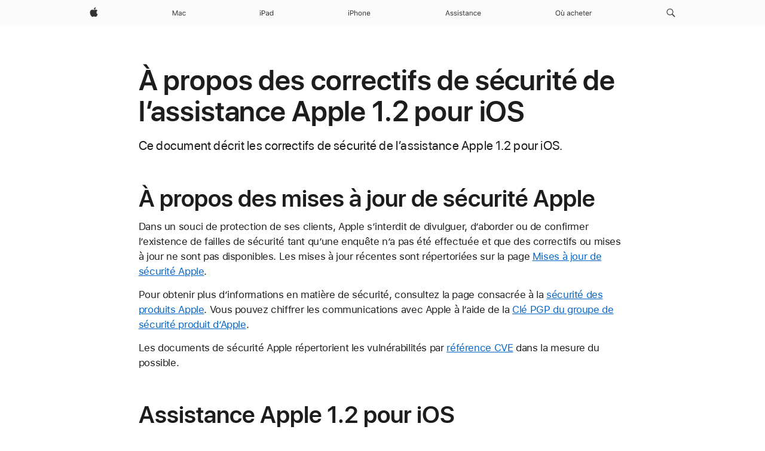

--- FILE ---
content_type: text/css
request_url: https://www.apple.com/ac/globalfooter/3/fr_MG/styles/ac-globalfooter.built.css
body_size: 4875
content:
@font-face{font-family:'Apple Legacy Chevron';font-style:normal;font-weight:100;src:local(""),url("../assets/ac-footer/legacy/appleicons_ultralight.woff") format("woff"),url("../assets/ac-footer/legacy/appleicons_ultralight.ttf") format("truetype")}@font-face{font-family:"Apple Icons 100";src:url("../assets/ac-footer/legacy/appleicons_ultralight.eot")}@font-face{font-family:'Apple Legacy Chevron';font-style:normal;font-weight:200;src:local(""),url("../assets/ac-footer/legacy/appleicons_thin.woff") format("woff"),url("../assets/ac-footer/legacy/appleicons_thin.ttf") format("truetype")}@font-face{font-family:"Apple Icons 200";src:url("../assets/ac-footer/legacy/appleicons_thin.eot")}@font-face{font-family:'Apple Legacy Chevron';font-style:normal;font-weight:300;src:local(""),url("../assets/ac-footer/legacy/appleicons_thin.woff") format("woff"),url("../assets/ac-footer/legacy/appleicons_thin.ttf") format("truetype")}@font-face{font-family:"Apple Icons 300";src:url("../assets/ac-footer/legacy/appleicons_thin.eot")}@font-face{font-family:'Apple Legacy Chevron';font-style:normal;font-weight:400;src:local(""),url("../assets/ac-footer/legacy/appleicons_text.woff") format("woff"),url("../assets/ac-footer/legacy/appleicons_text.ttf") format("truetype")}@font-face{font-family:"Apple Icons 400";src:url("../assets/ac-footer/legacy/appleicons_text.eot")}@font-face{font-family:'Apple Legacy Chevron';font-style:normal;font-weight:500;src:local(""),url("../assets/ac-footer/legacy/appleicons_text.woff") format("woff"),url("../assets/ac-footer/legacy/appleicons_text.ttf") format("truetype")}@font-face{font-family:"Apple Icons 500";src:url("../assets/ac-footer/legacy/appleicons_text.eot")}@font-face{font-family:'Apple Legacy Chevron';font-style:normal;font-weight:600;src:local(""),url("../assets/ac-footer/legacy/appleicons_text.woff") format("woff"),url("../assets/ac-footer/legacy/appleicons_text.ttf") format("truetype")}@font-face{font-family:"Apple Icons 600";src:url("../assets/ac-footer/legacy/appleicons_text.eot")}@font-face{font-family:'Apple Legacy Chevron';font-style:normal;font-weight:700;src:local(""),url("../assets/ac-footer/legacy/appleicons_text.woff") format("woff"),url("../assets/ac-footer/legacy/appleicons_text.ttf") format("truetype")}@font-face{font-family:"Apple Icons 700";src:url("../assets/ac-footer/legacy/appleicons_text.eot")}@font-face{font-family:'Apple Legacy Chevron';font-style:normal;font-weight:800;src:local(""),url("../assets/ac-footer/legacy/appleicons_text.woff") format("woff"),url("../assets/ac-footer/legacy/appleicons_text.ttf") format("truetype")}@font-face{font-family:"Apple Icons 800";src:url("../assets/ac-footer/legacy/appleicons_text.eot")}@font-face{font-family:'Apple Legacy Chevron';font-style:normal;font-weight:900;src:local(""),url("../assets/ac-footer/legacy/appleicons_text.woff") format("woff"),url("../assets/ac-footer/legacy/appleicons_text.ttf") format("truetype")}@font-face{font-family:"Apple Icons 900";src:url("../assets/ac-footer/legacy/appleicons_text.eot")}#ac-globalfooter{font-weight:normal;-webkit-text-size-adjust:100%;-ms-text-size-adjust:100%;text-size-adjust:100%}#ac-globalfooter,#ac-globalfooter:before,#ac-globalfooter:after,#ac-globalfooter *,#ac-globalfooter *:before,#ac-globalfooter *:after{box-sizing:content-box;margin:0;padding:0;pointer-events:auto;letter-spacing:normal}#ac-globalfooter *,#ac-globalfooter *:before,#ac-globalfooter *:after{font-size:1em;font-family:inherit;font-weight:inherit;line-height:inherit;text-align:inherit}#ac-globalfooter article,#ac-globalfooter aside,#ac-globalfooter details,#ac-globalfooter figcaption,#ac-globalfooter figure,#ac-globalfooter footer,#ac-globalfooter header,#ac-globalfooter nav,#ac-globalfooter section{display:block}#ac-globalfooter img{border:0;vertical-align:middle}#ac-globalfooter ul{list-style:none}#ac-globalfooter,#ac-globalfooter input,#ac-globalfooter textarea,#ac-globalfooter select,#ac-globalfooter button{font-synthesis:none;-moz-font-feature-settings:'kern';-webkit-font-smoothing:antialiased;-moz-osx-font-smoothing:grayscale;direction:ltr;text-align:left}#ac-globalfooter,#ac-globalfooter select,#ac-globalfooter button{font-family:"SF Pro Text","Myriad Set Pro","SF Pro Icons","Apple Legacy Chevron","Helvetica Neue","Helvetica","Arial",sans-serif}#ac-globalfooter input,#ac-globalfooter textarea{font-family:"SF Pro Text","Myriad Set Pro","SF Pro Icons","Apple Legacy Chevron","Helvetica Neue","Helvetica","Arial",sans-serif}#ac-globalfooter .ac-gf-icon:before,#ac-globalfooter .ac-gf-icon:after,#ac-globalfooter .ac-gf-more:before,#ac-globalfooter .ac-gf-more:after{font-family:"SF Pro Icons","Apple Legacy Chevron";color:inherit;display:inline-block;font-style:normal;font-weight:inherit;font-size:inherit;line-height:1;text-decoration:underline;position:relative;z-index:1;alt:''}#ac-globalfooter .ac-gf-icon:before,#ac-globalfooter .ac-gf-icon:after,#ac-globalfooter .ac-gf-more:before,#ac-globalfooter .ac-gf-more:after{text-decoration:none}#ac-globalfooter .ac-gf-icon:before,#ac-globalfooter .ac-gf-more:before{display:none}#ac-globalfooter .ac-gf-icon-after:after,#ac-globalfooter .ac-gf-more:after{padding-left:.3em;top:0}#ac-globalfooter .ac-gf-icon-before:before{padding-right:.3em;display:inline-block;top:0}#ac-globalfooter .ac-gf-icon-before:after{display:none}#ac-globalfooter .ac-gf-icon-apple:before,#ac-globalfooter .ac-gf-icon-apple:after{content:""}#ac-globalfooter .ac-gf-icon-chevrondown:before,#ac-globalfooter .ac-gf-icon-chevrondown:after{content:""}#ac-globalfooter .ac-gf-icon-chevrondowncircle:before,#ac-globalfooter .ac-gf-icon-chevrondowncircle:after{content:""}#ac-globalfooter .ac-gf-icon-chevronleft:before,#ac-globalfooter .ac-gf-icon-chevronleft:after{content:""}#ac-globalfooter .ac-gf-icon-chevronleftcircle:before,#ac-globalfooter .ac-gf-icon-chevronleftcircle:after{content:""}#ac-globalfooter .ac-gf-icon-chevronright:before,#ac-globalfooter .ac-gf-icon-chevronright:after{content:""}#ac-globalfooter .ac-gf-icon-chevronrightcircle:before,#ac-globalfooter .ac-gf-icon-chevronrightcircle:after{content:""}#ac-globalfooter .ac-gf-icon-chevronup:before,#ac-globalfooter .ac-gf-icon-chevronup:after{content:""}#ac-globalfooter .ac-gf-icon-chevronupcircle:before,#ac-globalfooter .ac-gf-icon-chevronupcircle:after{content:""}#ac-globalfooter .ac-gf-icon-downloadcircle:before,#ac-globalfooter .ac-gf-icon-downloadcircle:after{content:""}#ac-globalfooter .ac-gf-icon-external:before,#ac-globalfooter .ac-gf-icon-external:after{content:""}#ac-globalfooter .ac-gf-icon-pausecircle:before,#ac-globalfooter .ac-gf-icon-pausecircle:after{content:""}#ac-globalfooter .ac-gf-icon-playcircle:before,#ac-globalfooter .ac-gf-icon-playcircle:after{content:""}#ac-globalfooter .ac-gf-icon-replay:before,#ac-globalfooter .ac-gf-icon-replay:after{content:""}#ac-globalfooter .ac-gf-icon-stopcircle:before,#ac-globalfooter .ac-gf-icon-stopcircle:after{content:""}#ac-globalfooter .ac-gf-icon-circle:before,#ac-globalfooter .ac-gf-icon-circle:after{content:""}#ac-globalfooter .ac-gf-icon-check:before,#ac-globalfooter .ac-gf-icon-check:after{content:""}#ac-globalfooter .ac-gf-icon-checkcircle:before,#ac-globalfooter .ac-gf-icon-checkcircle:after{content:""}#ac-globalfooter .ac-gf-icon-checksolid:before,#ac-globalfooter .ac-gf-icon-checksolid:after{content:""}#ac-globalfooter .ac-gf-icon-reset:before,#ac-globalfooter .ac-gf-icon-reset:after{content:""}#ac-globalfooter .ac-gf-icon-resetcircle:before,#ac-globalfooter .ac-gf-icon-resetcircle:after{content:""}#ac-globalfooter .ac-gf-icon-resetsolid:before,#ac-globalfooter .ac-gf-icon-resetsolid:after{content:""}#ac-globalfooter .ac-gf-icon-exclamation:before,#ac-globalfooter .ac-gf-icon-exclamation:after{content:""}#ac-globalfooter .ac-gf-icon-exclamationcircle:before,#ac-globalfooter .ac-gf-icon-exclamationcircle:after{content:""}#ac-globalfooter .ac-gf-icon-exclamationsolid:before,#ac-globalfooter .ac-gf-icon-exclamationsolid:after{content:""}#ac-globalfooter .ac-gf-icon-infocircle:before,#ac-globalfooter .ac-gf-icon-infocircle:after{content:""}#ac-globalfooter .ac-gf-icon-question:before,#ac-globalfooter .ac-gf-icon-question:after{content:""}#ac-globalfooter .ac-gf-icon-questioncircle:before,#ac-globalfooter .ac-gf-icon-questioncircle:after{content:""}#ac-globalfooter .ac-gf-icon-questionsolid:before,#ac-globalfooter .ac-gf-icon-questionsolid:after{content:""}#ac-globalfooter .ac-gf-icon-plus:before,#ac-globalfooter .ac-gf-icon-plus:after{content:""}#ac-globalfooter .ac-gf-icon-pluscircle:before,#ac-globalfooter .ac-gf-icon-pluscircle:after{content:""}#ac-globalfooter .ac-gf-icon-plussolid:before,#ac-globalfooter .ac-gf-icon-plussolid:after{content:""}#ac-globalfooter .ac-gf-icon-minus:before,#ac-globalfooter .ac-gf-icon-minus:after{content:""}#ac-globalfooter .ac-gf-icon-minuscircle:before,#ac-globalfooter .ac-gf-icon-minuscircle:after{content:""}#ac-globalfooter .ac-gf-icon-minussolid:before,#ac-globalfooter .ac-gf-icon-minussolid:after{content:""}#ac-globalfooter .ac-gf-icon-1circle:before,#ac-globalfooter .ac-gf-icon-1circle:after{content:""}#ac-globalfooter .ac-gf-icon-2circle:before,#ac-globalfooter .ac-gf-icon-2circle:after{content:""}#ac-globalfooter .ac-gf-icon-3circle:before,#ac-globalfooter .ac-gf-icon-3circle:after{content:""}#ac-globalfooter .ac-gf-icon-4circle:before,#ac-globalfooter .ac-gf-icon-4circle:after{content:""}#ac-globalfooter .ac-gf-icon-5circle:before,#ac-globalfooter .ac-gf-icon-5circle:after{content:""}#ac-globalfooter .ac-gf-icon-6circle:before,#ac-globalfooter .ac-gf-icon-6circle:after{content:""}#ac-globalfooter .ac-gf-icon-7circle:before,#ac-globalfooter .ac-gf-icon-7circle:after{content:""}#ac-globalfooter .ac-gf-icon-8circle:before,#ac-globalfooter .ac-gf-icon-8circle:after{content:""}#ac-globalfooter .ac-gf-icon-9circle:before,#ac-globalfooter .ac-gf-icon-9circle:after{content:""}#ac-globalfooter .ac-gf-icon-10circle:before,#ac-globalfooter .ac-gf-icon-10circle:after{content:""}#ac-globalfooter .ac-gf-icon-11circle:before,#ac-globalfooter .ac-gf-icon-11circle:after{content:""}#ac-globalfooter .ac-gf-icon-12circle:before,#ac-globalfooter .ac-gf-icon-12circle:after{content:""}#ac-globalfooter .ac-gf-icon-13circle:before,#ac-globalfooter .ac-gf-icon-13circle:after{content:""}#ac-globalfooter .ac-gf-icon-14circle:before,#ac-globalfooter .ac-gf-icon-14circle:after{content:""}#ac-globalfooter .ac-gf-icon-15circle:before,#ac-globalfooter .ac-gf-icon-15circle:after{content:""}#ac-globalfooter .ac-gf-icon-16circle:before,#ac-globalfooter .ac-gf-icon-16circle:after{content:""}#ac-globalfooter .ac-gf-icon-17circle:before,#ac-globalfooter .ac-gf-icon-17circle:after{content:""}#ac-globalfooter .ac-gf-icon-18circle:before,#ac-globalfooter .ac-gf-icon-18circle:after{content:""}#ac-globalfooter .ac-gf-icon-19circle:before,#ac-globalfooter .ac-gf-icon-19circle:after{content:""}#ac-globalfooter .ac-gf-icon-20circle:before,#ac-globalfooter .ac-gf-icon-20circle:after{content:""}#ac-globalfooter .ac-gf-icon-close:before,#ac-globalfooter .ac-gf-icon-close:after{content:""}#ac-globalfooter .ac-gf-icon-paddleleft:before,#ac-globalfooter .ac-gf-icon-paddleleft:after{content:""}#ac-globalfooter .ac-gf-icon-paddleleftcompact:before,#ac-globalfooter .ac-gf-icon-paddleleftcompact:after{content:""}#ac-globalfooter .ac-gf-icon-paddleright:before,#ac-globalfooter .ac-gf-icon-paddleright:after{content:""}#ac-globalfooter .ac-gf-icon-paddlerightcompact:before,#ac-globalfooter .ac-gf-icon-paddlerightcompact:after{content:""}#ac-globalfooter .ac-gf-icon-paddleup:before,#ac-globalfooter .ac-gf-icon-paddleup:after{content:""}#ac-globalfooter .ac-gf-icon-paddleupcompact:before,#ac-globalfooter .ac-gf-icon-paddleupcompact:after{content:""}#ac-globalfooter .ac-gf-icon-paddledown:before,#ac-globalfooter .ac-gf-icon-paddledown:after{content:""}#ac-globalfooter .ac-gf-icon-paddledowncompact:before,#ac-globalfooter .ac-gf-icon-paddledowncompact:after{content:""}#ac-globalfooter .ac-gf-icon-thumbnailreplay:before,#ac-globalfooter .ac-gf-icon-thumbnailreplay:after{content:""}#ac-globalfooter .ac-gf-icon-thumbnailpause:before,#ac-globalfooter .ac-gf-icon-thumbnailpause:after{content:""}#ac-globalfooter .ac-gf-icon-thumbnailplay:before,#ac-globalfooter .ac-gf-icon-thumbnailplay:after{content:""}#ac-globalfooter .ac-gf-more:before,#ac-globalfooter .ac-gf-more:after{content:""}#ac-globalfooter .ac-gf-more-block{margin-top:.5em}#ac-globalfooter a.ac-gf-block{display:block;color:inherit;cursor:pointer;text-decoration:none}#ac-globalfooter a.ac-gf-block:before,#ac-globalfooter a.ac-gf-block:after{content:' ';display:table}#ac-globalfooter a.ac-gf-block:after{clear:both}#ac-globalfooter a.ac-gf-block:hover{text-decoration:none}#ac-globalfooter a.ac-gf-block:hover .ac-gf-block-link{text-decoration:underline}#ac-globalfooter a.ac-gf-block:hover .ac-gf-block-link.icon-ie-parent{text-decoration:none}#ac-globalfooter a.ac-gf-block:hover .ac-gf-block-link.icon-ie-parent .icon-ie-link{text-decoration:underline}#ac-globalfooter .ac-gf-block-link{color:#0070c9;cursor:pointer}#ac-globalfooter a.ac-gf-block-inline{display:inline-block}#ac-globalfooter{font-size:11px;line-height:1.36364;font-weight:400;letter-spacing:-.008em;font-family:"SF Pro Text","Myriad Set Pro","SF Pro Icons","Apple Legacy Chevron","Helvetica Neue","Helvetica","Arial",sans-serif;background-color:#f2f2f2;color:#333;min-width:1024px;overflow:hidden;position:relative;z-index:1}.ac-theme-dark #ac-globalfooter,#ac-globalfooter.ac-globalfooter-dark{background-color:#222;color:#ccc}@media only screen and (max-width: 1044px){#ac-globalfooter{min-width:320px}}#ac-globalfooter h1,#ac-globalfooter h2,#ac-globalfooter h3,#ac-globalfooter h4,#ac-globalfooter h5,#ac-globalfooter h6{color:inherit}#ac-globalfooter a{color:#555;text-decoration:none}#ac-globalfooter a:hover{color:#333;text-decoration:underline}.ac-theme-dark #ac-globalfooter a,#ac-globalfooter.ac-globalfooter-dark a{color:#999}.ac-theme-dark #ac-globalfooter a:hover,#ac-globalfooter.ac-globalfooter-dark a:hover{color:#ccc}#ac-globalfooter a.ac-gf-block{color:inherit;text-decoration:none}#ac-globalfooter a.ac-gf-block:hover{color:inherit}.ac-theme-dark #ac-globalfooter a.ac-gf-block,#ac-globalfooter.ac-globalfooter-dark a.ac-gf-block{color:inherit}.ac-theme-dark #ac-globalfooter a.ac-gf-block .ac-gf-block-link,#ac-globalfooter.ac-globalfooter-dark a.ac-gf-block .ac-gf-block-link{color:#6bf}#ac-globalfooter .ac-gf-content{margin:0 auto;max-width:980px;padding:0 22px;padding-left:calc(22px + constant(safe-area-inset-left));padding-right:calc(22px + constant(safe-area-inset-right))}@supports (padding: calc(max(0px))){#ac-globalfooter .ac-gf-content{padding-left:calc(max(22px, env(safe-area-inset-left)));padding-right:calc(max(22px, env(safe-area-inset-right)))}}@media only screen and (max-width: 767px){#ac-globalfooter .ac-gf-content{padding:0 16px}}#ac-globalfooter .ac-gf-label{position:absolute;clip:rect(1px 1px 1px 1px);clip:rect(1px, 1px, 1px, 1px);-webkit-clip-path:inset(0px 0px 99.9% 99.9%);clip-path:inset(0px 0px 99.9% 99.9%);overflow:hidden;height:1px;width:1px;padding:0;border:0}#ac-globalfooter .ac-gf-buystrip-hero{font-size:17px;line-height:1.52947;font-weight:400;letter-spacing:-.021em;font-family:"SF Pro Text","Myriad Set Pro","SF Pro Icons","Apple Legacy Chevron","Helvetica Neue","Helvetica","Arial",sans-serif;direction:rtl;padding-top:60px;text-align:center}#ac-globalfooter .ac-gf-buystrip-hero:before,#ac-globalfooter .ac-gf-buystrip-hero:after{content:' ';display:table}#ac-globalfooter .ac-gf-buystrip-hero:after{clear:both}@media only screen and (max-width: 480px){#ac-globalfooter .ac-gf-buystrip-hero{padding-bottom:16px}}#ac-globalfooter .ac-gf-buystrip-hero-product{margin-right:34px;display:inline-block;vertical-align:middle}@media only screen and (max-width: 767px){#ac-globalfooter .ac-gf-buystrip-hero-product{margin-right:0;margin-top:22px}}#ac-globalfooter .ac-gf-buystrip-hero-block{direction:ltr;display:inline-block;text-align:left;vertical-align:middle}@media only screen and (max-width: 767px){#ac-globalfooter .ac-gf-buystrip-hero-block{display:block;text-align:center}}#ac-globalfooter .ac-gf-buystrip-hero-title,#ac-globalfooter .ac-gf-buystrip-hero-copy,#ac-globalfooter .ac-gf-buystrip-hero-cta{margin:0}#ac-globalfooter .ac-gf-buystrip-hero-title{font-size:32px;line-height:1.125;font-weight:600;letter-spacing:.004em;font-family:"SF Pro Display","Myriad Set Pro","SF Pro Icons","Apple Legacy Chevron","Helvetica Neue","Helvetica","Arial",sans-serif;margin-bottom:3px}@media only screen and (max-width: 767px){#ac-globalfooter .ac-gf-buystrip-hero-title{font-size:24px;line-height:1.16667;font-weight:600;letter-spacing:.009em;font-family:"SF Pro Display","Myriad Set Pro","SF Pro Icons","Apple Legacy Chevron","Helvetica Neue","Helvetica","Arial",sans-serif}}@media only screen and (max-width: 767px){#ac-globalfooter .ac-gf-buystrip-hero-title{margin-left:auto;margin-right:auto}}#ac-globalfooter .ac-gf-buystrip-hero-copy{font-size:19px;line-height:1.21053;font-weight:400;letter-spacing:.012em;font-family:"SF Pro Display","Myriad Set Pro","SF Pro Icons","Apple Legacy Chevron","Helvetica Neue","Helvetica","Arial",sans-serif}#ac-globalfooter .ac-gf-buystrip-hero-cta{margin-top:0.8em}#ac-globalfooter .ac-gf-buystrip-info{font-size:14px;line-height:1.42861;font-weight:400;letter-spacing:-.016em;font-family:"SF Pro Text","Myriad Set Pro","SF Pro Icons","Apple Legacy Chevron","Helvetica Neue","Helvetica","Arial",sans-serif;border-bottom:1px solid #d6d6d6;padding-top:4px;padding-bottom:56px;text-align:center}#ac-globalfooter .ac-gf-buystrip-info:before,#ac-globalfooter .ac-gf-buystrip-info:after{content:' ';display:table}#ac-globalfooter .ac-gf-buystrip-info:after{clear:both}#ac-globalfooter.flexbox .ac-gf-buystrip-info{display:-webkit-box;display:-webkit-flex;display:-ms-flexbox;display:flex;-webkit-flex-wrap:wrap;-ms-flex-wrap:wrap;flex-wrap:wrap;-webkit-box-pack:center;-webkit-justify-content:center;-ms-flex-pack:center;justify-content:center}#ac-globalfooter.flexbox .ac-gf-buystrip-info::before,#ac-globalfooter.flexbox .ac-gf-buystrip-info::after{display:none}.ac-theme-dark #ac-globalfooter .ac-gf-buystrip-info,#ac-globalfooter.ac-globalfooter-dark .ac-gf-buystrip-info{border-color:#444}@media only screen and (max-width: 480px){#ac-globalfooter .ac-gf-buystrip-info{padding-top:8px}}#ac-globalfooter .ac-gf-buystrip-info-column{box-sizing:border-box;position:relative;z-index:1;margin:0;padding:0;float:left;min-height:2px;width:25%}@media only screen and (max-width: 1023px){#ac-globalfooter .ac-gf-buystrip-info-column{width:50%}#ac-globalfooter .ac-gf-buystrip-info-column:nth-child(3){clear:left}}@media only screen and (max-width: 480px){#ac-globalfooter .ac-gf-buystrip-info-column{width:100%}}#ac-globalfooter .ac-gf-buystrip-info-content{margin:0 auto;padding-top:56px;position:relative;text-align:center;width:216px;z-index:1}@media only screen and (max-width: 480px){#ac-globalfooter .ac-gf-buystrip-info-content{padding-top:36px}}#ac-globalfooter .ac-gf-buystrip-info-icon{margin:0 auto}#ac-globalfooter .ac-gf-buystrip-info-icon-asa{width:74px;height:74px;background-size:74px 74px;background-repeat:no-repeat;background-image:url("../assets/ac-footer/buystrip/asa/icon_large.svg")}.ac-theme-dark #ac-globalfooter .ac-gf-buystrip-info-icon-asa,#ac-globalfooter.ac-globalfooter-dark .ac-gf-buystrip-info-icon-asa{width:74px;height:74px;background-size:74px 74px;background-repeat:no-repeat;background-image:url("../assets/ac-footer/buystrip/asa/icon_dark_large.svg")}#ac-globalfooter .ac-gf-buystrip-info-icon-bag{width:74px;height:74px;background-size:74px 74px;background-repeat:no-repeat;background-image:url("../assets/ac-footer/buystrip/bag/icon_large.svg")}.ac-theme-dark #ac-globalfooter .ac-gf-buystrip-info-icon-bag,#ac-globalfooter.ac-globalfooter-dark .ac-gf-buystrip-info-icon-bag{width:74px;height:74px;background-size:74px 74px;background-repeat:no-repeat;background-image:url("../assets/ac-footer/buystrip/bag/icon_dark_large.svg")}#ac-globalfooter .ac-gf-buystrip-info-icon-call{width:74px;height:74px;background-size:74px 74px;background-repeat:no-repeat;background-image:url("../assets/ac-footer/buystrip/call/icon_large.svg")}.ac-theme-dark #ac-globalfooter .ac-gf-buystrip-info-icon-call,#ac-globalfooter.ac-globalfooter-dark .ac-gf-buystrip-info-icon-call{width:74px;height:74px;background-size:74px 74px;background-repeat:no-repeat;background-image:url("../assets/ac-footer/buystrip/call/icon_dark_large.svg")}#ac-globalfooter .ac-gf-buystrip-info-icon-engraving{width:74px;height:74px;background-size:74px 74px;background-repeat:no-repeat;background-image:url("../assets/ac-footer/buystrip/engraving/icon_large.svg")}.ac-theme-dark #ac-globalfooter .ac-gf-buystrip-info-icon-engraving,#ac-globalfooter.ac-globalfooter-dark .ac-gf-buystrip-info-icon-engraving{width:74px;height:74px;background-size:74px 74px;background-repeat:no-repeat;background-image:url("../assets/ac-footer/buystrip/engraving/icon_dark_large.svg")}#ac-globalfooter .ac-gf-buystrip-info-icon-financing{width:74px;height:74px;background-size:74px 74px;background-repeat:no-repeat;background-image:url("../assets/ac-footer/buystrip/financing/icon_large.svg")}.ac-theme-dark #ac-globalfooter .ac-gf-buystrip-info-icon-financing,#ac-globalfooter.ac-globalfooter-dark .ac-gf-buystrip-info-icon-financing{width:74px;height:74px;background-size:74px 74px;background-repeat:no-repeat;background-image:url("../assets/ac-footer/buystrip/financing/icon_dark_large.svg")}#ac-globalfooter .ac-gf-buystrip-info-icon-giftwrap{width:74px;height:74px;background-size:74px 74px;background-repeat:no-repeat;background-image:url("../assets/ac-footer/buystrip/giftwrap/icon_large.svg")}.ac-theme-dark #ac-globalfooter .ac-gf-buystrip-info-icon-giftwrap,#ac-globalfooter.ac-globalfooter-dark .ac-gf-buystrip-info-icon-giftwrap{width:74px;height:74px;background-size:74px 74px;background-repeat:no-repeat;background-image:url("../assets/ac-footer/buystrip/giftwrap/icon_dark_large.svg")}#ac-globalfooter .ac-gf-buystrip-info-icon-help{width:74px;height:74px;background-size:74px 74px;background-repeat:no-repeat;background-image:url("../assets/ac-footer/buystrip/help/icon_large.svg")}.ac-theme-dark #ac-globalfooter .ac-gf-buystrip-info-icon-help,#ac-globalfooter.ac-globalfooter-dark .ac-gf-buystrip-info-icon-help{width:74px;height:74px;background-size:74px 74px;background-repeat:no-repeat;background-image:url("../assets/ac-footer/buystrip/help/icon_dark_large.svg")}#ac-globalfooter .ac-gf-buystrip-info-icon-personal_setup{width:74px;height:74px;background-size:74px 74px;background-repeat:no-repeat;background-image:url("../assets/ac-footer/buystrip/personal_setup/icon_large.svg")}.ac-theme-dark #ac-globalfooter .ac-gf-buystrip-info-icon-personal_setup,#ac-globalfooter.ac-globalfooter-dark .ac-gf-buystrip-info-icon-personal_setup{width:74px;height:74px;background-size:74px 74px;background-repeat:no-repeat;background-image:url("../assets/ac-footer/buystrip/personal_setup/icon_dark_large.svg")}#ac-globalfooter .ac-gf-buystrip-info-icon-retail{width:74px;height:74px;background-size:74px 74px;background-repeat:no-repeat;background-image:url("../assets/ac-footer/buystrip/retail/icon_large.svg")}.ac-theme-dark #ac-globalfooter .ac-gf-buystrip-info-icon-retail,#ac-globalfooter.ac-globalfooter-dark .ac-gf-buystrip-info-icon-retail{width:74px;height:74px;background-size:74px 74px;background-repeat:no-repeat;background-image:url("../assets/ac-footer/buystrip/retail/icon_dark_large.svg")}#ac-globalfooter .ac-gf-buystrip-info-icon-shipping{width:74px;height:74px;background-size:74px 74px;background-repeat:no-repeat;background-image:url("../assets/ac-footer/buystrip/shipping/icon_large.svg")}.ac-theme-dark #ac-globalfooter .ac-gf-buystrip-info-icon-shipping,#ac-globalfooter.ac-globalfooter-dark .ac-gf-buystrip-info-icon-shipping{width:74px;height:74px;background-size:74px 74px;background-repeat:no-repeat;background-image:url("../assets/ac-footer/buystrip/shipping/icon_dark_large.svg")}#ac-globalfooter .ac-gf-buystrip-info-icon-thirdparty_retail{width:74px;height:74px;background-size:74px 74px;background-repeat:no-repeat;background-image:url("../assets/ac-footer/buystrip/thirdparty_retail/icon_large.svg")}.ac-theme-dark #ac-globalfooter .ac-gf-buystrip-info-icon-thirdparty_retail,#ac-globalfooter.ac-globalfooter-dark .ac-gf-buystrip-info-icon-thirdparty_retail{width:74px;height:74px;background-size:74px 74px;background-repeat:no-repeat;background-image:url("../assets/ac-footer/buystrip/thirdparty_retail/icon_dark_large.svg")}#ac-globalfooter .ac-gf-buystrip-info-title,#ac-globalfooter .ac-gf-buystrip-info-copy,#ac-globalfooter .ac-gf-buystrip-info-caption,#ac-globalfooter .ac-gf-buystrip-info-cta{margin:0}#ac-globalfooter .ac-gf-buystrip-info-title{font-size:19px;line-height:1.21053;font-weight:600;letter-spacing:.012em;font-family:"SF Pro Display","Myriad Set Pro","SF Pro Icons","Apple Legacy Chevron","Helvetica Neue","Helvetica","Arial",sans-serif;margin-top:0.125em}#ac-globalfooter .ac-gf-buystrip-info-copy{display:block;margin-top:0.5em}#ac-globalfooter .ac-gf-buystrip-info-caption{display:block}#ac-globalfooter .ac-gf-buystrip-info-cta{color:#0070c9;margin-top:0.8em;margin-bottom:-.21429em;display:block}.ac-theme-dark #ac-globalfooter .ac-gf-buystrip-info-cta,#ac-globalfooter.ac-globalfooter-dark .ac-gf-buystrip-info-cta{color:#6bf}#ac-globalfooter.no-js .ac-gf-buystrip-info-cta-chat{display:none}#ac-globalfooter .ac-gf-buystrip-info.with-3-columns .ac-gf-buystrip-info-column{box-sizing:border-box;position:relative;z-index:1;margin:0;padding:0;float:left;min-height:2px;width:33.33333%}@media only screen and (max-width: 1023px){#ac-globalfooter .ac-gf-buystrip-info.with-3-columns .ac-gf-buystrip-info-column:nth-child(3){clear:none}}@media only screen and (max-width: 767px){#ac-globalfooter .ac-gf-buystrip-info.with-3-columns .ac-gf-buystrip-info-column{width:50%}#ac-globalfooter .ac-gf-buystrip-info.with-3-columns .ac-gf-buystrip-info-column:nth-child(3){width:100%;clear:left}}@media only screen and (max-width: 480px){#ac-globalfooter .ac-gf-buystrip-info.with-3-columns .ac-gf-buystrip-info-column,#ac-globalfooter .ac-gf-buystrip-info.with-3-columns .ac-gf-buystrip-info-column:nth-child(3){width:100%}}#ac-globalfooter .ac-gf-buystrip-info.with-2-columns{padding-left:80px;padding-right:80px}@media only screen and (max-width: 1023px){#ac-globalfooter .ac-gf-buystrip-info.with-2-columns{margin:0 auto;padding-left:0;padding-right:0}}#ac-globalfooter .ac-gf-buystrip-info.with-2-columns .ac-gf-buystrip-info-column{box-sizing:border-box;position:relative;z-index:1;margin:0;padding:0;float:left;min-height:2px;width:50%}@media only screen and (max-width: 480px){#ac-globalfooter .ac-gf-buystrip-info.with-2-columns .ac-gf-buystrip-info-column{width:100%}}#ac-globalfooter.flexbox .ac-gf-buystrip-info-column,#ac-globalfooter.flexbox .ac-gf-buystrip-info.with-3-columns .ac-gf-buystrip-info-column,#ac-globalfooter.flexbox .ac-gf-buystrip-info.with-2-columns .ac-gf-buystrip-info-column{width:auto;float:none}#ac-globalfooter.flexbox .ac-gf-buystrip-info-column{-webkit-box-flex:1;-webkit-flex:1 25%;-ms-flex:1 25%;flex:1 25%;max-width:410px}@media only screen and (max-width: 1023px){#ac-globalfooter.flexbox .ac-gf-buystrip-info-column{-webkit-flex-basis:50%;-ms-flex-preferred-size:50%;flex-basis:50%}}@media only screen and (max-width: 480px){#ac-globalfooter.flexbox .ac-gf-buystrip-info-column{-webkit-flex-basis:100%;-ms-flex-preferred-size:100%;flex-basis:100%}}#ac-globalfooter.flexbox .ac-gf-buystrip-info-column:first-child:nth-last-child(2),#ac-globalfooter.flexbox .ac-gf-buystrip-info-column:last-child:nth-child(2){-webkit-flex-basis:50%;-ms-flex-preferred-size:50%;flex-basis:50%}@media only screen and (max-width: 480px){#ac-globalfooter.flexbox .ac-gf-buystrip-info-column:first-child:nth-last-child(2),#ac-globalfooter.flexbox .ac-gf-buystrip-info-column:last-child:nth-child(2){-webkit-flex-basis:100%;-ms-flex-preferred-size:100%;flex-basis:100%}}#ac-globalfooter.flexbox .ac-gf-buystrip-info.with-2-columns{max-width:none}#ac-globalfooter .ac-gf-sosumi{border-bottom:1px solid #d6d6d6;color:#888;padding:17px 0 11px}.ac-theme-dark #ac-globalfooter .ac-gf-sosumi,#ac-globalfooter.ac-globalfooter-dark .ac-gf-sosumi{border-color:#444;color:#666}#ac-globalfooter .ac-gf-sosumi ol{list-style-position:outside;margin:0;padding:0 17px}#ac-globalfooter .ac-gf-sosumi ol li{list-style-type:decimal}#ac-globalfooter .ac-gf-sosumi ul{list-style:none;margin:0}#ac-globalfooter .ac-gf-sosumi li{padding-bottom:0.8em}#ac-globalfooter .ac-gf-sosumi p,#ac-globalfooter .ac-gf-sosumi li{font-size:11px;line-height:1.36364;font-weight:400;letter-spacing:-.008em;font-family:"SF Pro Text","Myriad Set Pro","SF Pro Icons","Apple Legacy Chevron","Helvetica Neue","Helvetica","Arial",sans-serif}#ac-globalfooter .ac-gf-sosumi small{font-size:1em}#ac-globalfooter .ac-gf-breadcrumbs{padding:17px 0;position:relative;z-index:1;color:#555}#ac-globalfooter .ac-gf-breadcrumbs:before,#ac-globalfooter .ac-gf-breadcrumbs:after{content:' ';display:table}#ac-globalfooter .ac-gf-breadcrumbs:after{clear:both}.ac-theme-dark #ac-globalfooter .ac-gf-breadcrumbs,#ac-globalfooter.ac-globalfooter-dark .ac-gf-breadcrumbs{color:#999}@media only screen and (max-width: 767px){#ac-globalfooter .ac-gf-breadcrumbs{border-bottom:1px solid #d6d6d6}.ac-theme-dark #ac-globalfooter .ac-gf-breadcrumbs,#ac-globalfooter.ac-globalfooter-dark .ac-gf-breadcrumbs{border-color:#444}}#ac-globalfooter .ac-gf-breadcrumbs-home{left:0;position:absolute;z-index:2;top:19px}#ac-globalfooter .ac-gf-breadcrumbs-home:hover{text-decoration:none}#ac-globalfooter .ac-gf-breadcrumbs-home:hover .ac-gf-breadcrumbs-home-icon{background-position-y:100%}#ac-globalfooter .ac-gf-breadcrumbs-home-icon{width:14px;height:36px;background-size:14px 36px;background-repeat:no-repeat;background-image:url("../assets/ac-footer/breadcrumbs/apple/icon_large.svg");height:18px;display:block;position:relative;z-index:2;color:transparent}.ac-theme-dark #ac-globalfooter .ac-gf-breadcrumbs-home-icon,#ac-globalfooter.ac-globalfooter-dark .ac-gf-breadcrumbs-home-icon{background-repeat:no-repeat;background-image:url("../assets/ac-footer/breadcrumbs/apple/icon_dark_large.svg")}#ac-globalfooter .ac-gf-breadcrumbs-home-label{position:absolute;clip:rect(1px 1px 1px 1px);clip:rect(1px, 1px, 1px, 1px);-webkit-clip-path:inset(0px 0px 99.9% 99.9%);clip-path:inset(0px 0px 99.9% 99.9%);overflow:hidden;height:1px;width:1px;padding:0;border:0}#ac-globalfooter .ac-gf-breadcrumbs-path{font-size:12px;line-height:1.33341;font-weight:400;letter-spacing:-.01em;font-family:"SF Pro Text","Myriad Set Pro","SF Pro Icons","Apple Legacy Chevron","Helvetica Neue","Helvetica","Arial",sans-serif;position:relative;z-index:1}#ac-globalfooter .ac-gf-breadcrumbs-path:before,#ac-globalfooter .ac-gf-breadcrumbs-path:after{content:' ';display:table}#ac-globalfooter .ac-gf-breadcrumbs-path:after{clear:both}#ac-globalfooter .ac-gf-breadcrumbs-list{max-height:9999px;padding-left:25px;direction:ltr;list-style:none}#ac-globalfooter .ac-gf-breadcrumbs-item{margin-right:7px;float:left;padding:3px 4px 3px 0;max-width:100%;overflow:hidden;text-overflow:ellipsis;white-space:nowrap}#ac-globalfooter .ac-gf-breadcrumbs-item:before{width:8px;height:18px;background-size:8px 18px;background-repeat:no-repeat;background-image:url("../assets/ac-footer/breadcrumbs/separator/icon_large.svg");margin-right:11px;content:'';display:inline-block;vertical-align:middle;margin-top:-1px}.ac-theme-dark #ac-globalfooter .ac-gf-breadcrumbs-item:before,#ac-globalfooter.ac-globalfooter-dark .ac-gf-breadcrumbs-item:before{background-repeat:no-repeat;background-image:url("../assets/ac-footer/breadcrumbs/separator/icon_dark_large.svg")}#ac-globalfooter .ac-gf-directory{font-size:11px;line-height:1.36364;font-weight:400;letter-spacing:-.008em;font-family:"SF Pro Text","Myriad Set Pro","SF Pro Icons","Apple Legacy Chevron","Helvetica Neue","Helvetica","Arial",sans-serif;position:relative;z-index:1;padding-top:20px}#ac-globalfooter .ac-gf-directory:before,#ac-globalfooter .ac-gf-directory:after{content:' ';display:table}#ac-globalfooter .ac-gf-directory:after{clear:both}#ac-globalfooter .ac-gf-directory:last-child{padding-bottom:28px}#ac-globalfooter .ac-gf-directory-column{box-sizing:border-box;position:relative;z-index:1;margin:0;padding:0;float:left;min-height:2px;width:25%}@media only screen and (max-width: 767px){#ac-globalfooter .ac-gf-directory-column{width:100%}}#ac-globalfooter .ac-gf-directory-column-section{width:100%;box-sizing:border-box;position:relative;z-index:1;margin:0;padding:0;float:left;min-height:2px;pointer-events:none}@media only screen and (max-width: 767px){#ac-globalfooter .ac-gf-directory-column-section{border-bottom:1px solid #d6d6d6;overflow:hidden;pointer-events:auto}.ac-theme-dark #ac-globalfooter .ac-gf-directory-column-section,#ac-globalfooter.ac-globalfooter-dark .ac-gf-directory-column-section{border-color:#444}}#ac-globalfooter .ac-gf-directory-column-section ~ .ac-gf-directory-column-section{padding-top:24px}@media only screen and (max-width: 767px){#ac-globalfooter .ac-gf-directory-column-section ~ .ac-gf-directory-column-section{padding-top:0}}#ac-globalfooter .ac-gf-directory-column-section-title{font-size:11px;line-height:1.36364;font-weight:600;letter-spacing:-.008em;font-family:"SF Pro Text","Myriad Set Pro","SF Pro Icons","Apple Legacy Chevron","Helvetica Neue","Helvetica","Arial",sans-serif;margin:0;margin-bottom:.8em}@media only screen and (max-width: 767px){#ac-globalfooter .ac-gf-directory-column-section-title{font-size:12px;line-height:1.33341;font-weight:400;letter-spacing:-.01em;font-family:"SF Pro Text","Myriad Set Pro","SF Pro Icons","Apple Legacy Chevron","Helvetica Neue","Helvetica","Arial",sans-serif}}@media only screen and (max-width: 767px){#ac-globalfooter .ac-gf-directory-column-section-title{margin-bottom:0;padding-top:10px;padding-bottom:10px;background:#f2f2f2;cursor:pointer;position:relative;-webkit-user-select:none;-moz-user-select:none;-ms-user-select:none;user-select:none;z-index:2}.ac-theme-dark #ac-globalfooter .ac-gf-directory-column-section-title,#ac-globalfooter.ac-globalfooter-dark .ac-gf-directory-column-section-title{background:#222;color:#ccc}#ac-globalfooter .ac-gf-directory-column-section-title:hover{color:#000}.ac-theme-dark #ac-globalfooter .ac-gf-directory-column-section-title:hover,#ac-globalfooter.ac-globalfooter-dark .ac-gf-directory-column-section-title:hover{color:#fff}#ac-globalfooter .ac-gf-directory-column-section-title:after{content:'+';float:right;font-size:14px;font-weight:normal;margin-top:-2px;margin-right:8px;-webkit-transition:-webkit-transform .3s ease;transition:-webkit-transform .3s ease;transition:transform .3s ease;transition:transform .3s ease, -webkit-transform .3s ease}}#ac-globalfooter .ac-gf-directory-column-section-list{margin-right:20px;list-style:none;padding:0}@media only screen and (max-width: 767px){#ac-globalfooter .ac-gf-directory-column-section-list{margin:0;overflow:hidden;padding-top:5px;padding-bottom:16px;position:absolute;top:100%;left:0;width:100%;visibility:hidden;z-index:-1;-webkit-transform:translateY(-100px);-ms-transform:translateY(-100px);transform:translateY(-100px)}}#ac-globalfooter .ac-gf-directory-column-section-item{display:block;pointer-events:auto;margin-bottom:.8em}@media only screen and (max-width: 767px){#ac-globalfooter .ac-gf-directory-column-section-item{margin-bottom:0}}#ac-globalfooter .ac-gf-directory-column-section-item:last-child{margin-bottom:0}@media only screen and (max-width: 767px){#ac-globalfooter .ac-gf-directory-column-section-link{padding:6px 14px;display:block}#ac-globalfooter .ac-gf-directory-column-section-link:focus{outline-offset:-6px}}#ac-globalfooter .ac-gf-directory-column-section-anchor{right:0;cursor:default;display:none;position:absolute;top:0;width:1px;height:1px;z-index:10}#ac-globalfooter .ac-gf-directory-column-section-anchor:focus{outline-offset:-6px;width:25px;height:38px}@media only screen and (max-width: 767px){#ac-globalfooter .ac-gf-directory-column-section-anchor{display:block}}#ac-globalfooter .ac-gf-directory-column-section-anchor-close{display:none}#ac-globalfooter .ac-gf-directory-column-section-anchor-label{position:absolute;clip:rect(1px 1px 1px 1px);clip:rect(1px, 1px, 1px, 1px);-webkit-clip-path:inset(0px 0px 99.9% 99.9%);clip-path:inset(0px 0px 99.9% 99.9%);overflow:hidden;height:1px;width:1px;padding:0;border:0}#ac-globalfooter .ac-gf-directory-column-section-state{display:none}@media only screen and (max-width: 767px){#ac-globalfooter .ac-gf-directory-column-section-state:target+.ac-gf-directory-column-section .ac-gf-directory-column-section-title,#ac-globalfooter .ac-gf-directory-column-section-state:checked+.ac-gf-directory-column-section .ac-gf-directory-column-section-title{color:#000}.ac-theme-dark #ac-globalfooter .ac-gf-directory-column-section-state:target+.ac-gf-directory-column-section .ac-gf-directory-column-section-title,.ac-theme-dark #ac-globalfooter .ac-gf-directory-column-section-state:checked+.ac-gf-directory-column-section .ac-gf-directory-column-section-title,#ac-globalfooter.ac-globalfooter-dark .ac-gf-directory-column-section-state:target+.ac-gf-directory-column-section .ac-gf-directory-column-section-title,#ac-globalfooter.ac-globalfooter-dark .ac-gf-directory-column-section-state:checked+.ac-gf-directory-column-section .ac-gf-directory-column-section-title{color:#fff}#ac-globalfooter .ac-gf-directory-column-section-state:target+.ac-gf-directory-column-section .ac-gf-directory-column-section-title:after,#ac-globalfooter .ac-gf-directory-column-section-state:checked+.ac-gf-directory-column-section .ac-gf-directory-column-section-title:after{-webkit-transform:rotate(45deg) scale(1.08);-ms-transform:rotate(45deg) scale(1.08);transform:rotate(45deg) scale(1.08)}#ac-globalfooter .ac-gf-directory-column-section-state:target+.ac-gf-directory-column-section .ac-gf-directory-column-section-list,#ac-globalfooter .ac-gf-directory-column-section-state:checked+.ac-gf-directory-column-section .ac-gf-directory-column-section-list{position:static;visibility:visible;z-index:1;-webkit-transform:none;-ms-transform:none;transform:none;-webkit-transition:-webkit-transform 300ms ease;transition:-webkit-transform 300ms ease;transition:transform 300ms ease;transition:transform 300ms ease, -webkit-transform 300ms ease}#ac-globalfooter .ac-gf-directory-column-section-state:target+.ac-gf-directory-column-section .ac-gf-directory-column-section-anchor-open,#ac-globalfooter .ac-gf-directory-column-section-state:checked+.ac-gf-directory-column-section .ac-gf-directory-column-section-anchor-open{display:none}#ac-globalfooter .ac-gf-directory-column-section-state:target+.ac-gf-directory-column-section .ac-gf-directory-column-section-anchor-close,#ac-globalfooter .ac-gf-directory-column-section-state:checked+.ac-gf-directory-column-section .ac-gf-directory-column-section-anchor-close{display:block}}#ac-globalfooter .ac-gf-directory.with-5-columns .ac-gf-directory-column{width:20%}@media only screen and (max-width: 767px){#ac-globalfooter .ac-gf-directory.with-5-columns .ac-gf-directory-column{width:100%}}#ac-globalfooter .ac-gf-breadcrumbs+.ac-gf-directory{padding-top:0}@media only screen and (max-width: 767px){#ac-globalfooter .ac-gf-breadcrumbs+.ac-gf-directory{padding-top:0}}#ac-globalfooter .ac-gf-footer{border-top:1px solid #d6d6d6;color:#888;padding:17px 0 21px;padding-bottom:calc(21px + constant(safe-area-inset-bottom))}@supports (padding: calc(max(0px))){#ac-globalfooter .ac-gf-footer{padding-bottom:calc(max(21px, env(safe-area-inset-bottom)))}}#ac-globalfooter .ac-gf-footer:nth-child(2){border-top:none}@media only screen and (max-width: 767px){#ac-globalfooter .ac-gf-footer{padding-bottom:19px;padding-bottom:calc(19px + constant(safe-area-inset-bottom))}@supports (padding: calc(max(0px))){#ac-globalfooter .ac-gf-footer{padding-bottom:calc(max(19px, env(safe-area-inset-bottom)))}}}.ac-theme-dark #ac-globalfooter .ac-gf-footer,#ac-globalfooter.ac-globalfooter-dark .ac-gf-footer{border-color:#444;color:#666}#ac-globalfooter .ac-gf-footer-shop{max-height:9999px;padding-bottom:3px}@media only screen and (max-width: 767px){#ac-globalfooter .ac-gf-footer-shop{padding-bottom:10px}}.ac-theme-dark #ac-globalfooter .ac-gf-footer-shop,#ac-globalfooter.ac-globalfooter-dark .ac-gf-footer-shop{border-color:#444}#ac-globalfooter .ac-gf-footer-shop a{color:#0070c9}.ac-theme-dark #ac-globalfooter .ac-gf-footer-shop a,#ac-globalfooter.ac-globalfooter-dark .ac-gf-footer-shop a{color:#6bf}#ac-globalfooter .ac-gf-footer-locale{float:right;margin-top:5px;position:relative;top:-3px;z-index:2;white-space:nowrap}@media only screen and (max-width: 767px){#ac-globalfooter .ac-gf-footer-locale{left:-1px;padding-top:5px;float:none}}#ac-globalfooter .ac-gf-footer-locale-link{border-left:1px solid #d6d6d6;margin-left:7px;padding-left:11px;display:inline}.ac-theme-dark #ac-globalfooter .ac-gf-footer-locale-link,#ac-globalfooter.ac-globalfooter-dark .ac-gf-footer-locale-link{border-color:#444}#ac-globalfooter .ac-gf-footer-locale-link:first-child{border-left:none;margin-left:0;padding-left:0}#ac-globalfooter .ac-gf-footer-locale-flag{background-repeat:no-repeat;background-size:16px 16px;display:inline-block;width:16px;height:16px;background-image:url("/ac/flags/1/images/mg/16.png");padding-right:5px;background-position:left center;cursor:pointer;float:left;margin-top:-1px}@media only screen and (-webkit-min-device-pixel-ratio: 1.5), only screen and (min-resolution: 1.5dppx), (-webkit-min-device-pixel-ratio: 1.5), (min-resolution: 144dpi){#ac-globalfooter .ac-gf-footer-locale-flag{background-image:url("/ac/flags/1/images/mg/32.png")}}#ac-globalfooter .ac-gf-footer-legal{position:relative;top:-3px;z-index:1}#ac-globalfooter .ac-gf-footer-legal:before,#ac-globalfooter .ac-gf-footer-legal:after{content:' ';display:table}#ac-globalfooter .ac-gf-footer-legal:after{clear:both}@media only screen and (max-width: 767px){#ac-globalfooter .ac-gf-footer-legal{padding-top:12px}}#ac-globalfooter .ac-gf-footer-legal-copyright,#ac-globalfooter .ac-gf-footer-legal-links{margin-right:30px;float:left;margin-top:5px}@media only screen and (max-width: 767px){#ac-globalfooter .ac-gf-footer-legal-copyright,#ac-globalfooter .ac-gf-footer-legal-links{margin-right:0;float:none}}#ac-globalfooter .ac-gf-footer-legal-copyright{max-height:9999px}#ac-globalfooter .ac-gf-footer-legal-links{position:relative;top:-5px;z-index:1}#ac-globalfooter .ac-gf-footer-legal-link{border-right:1px solid #d6d6d6;margin-right:7px;padding-right:10px;display:inline-block;margin-top:5px;white-space:nowrap}.ac-theme-dark #ac-globalfooter .ac-gf-footer-legal-link,#ac-globalfooter.ac-globalfooter-dark .ac-gf-footer-legal-link{border-color:#444}#ac-globalfooter .ac-gf-footer-legal-link:last-child{border:none;margin:0;padding:0}#ac-globalfooter .ac-gf-buystrip-info+.ac-gf-footer{border-top:none}#ac-globalfooter .ac-gf-sosumi+.ac-gf-footer{border-top:none}@media only screen and (max-width: 767px){#ac-globalfooter .ac-gf-breadcrumbs+.ac-gf-footer{border-top:none}}#ac-globalfooter .ac-gf-directory+.ac-gf-footer{padding-top:34px;border-top:none}@media only screen and (max-width: 767px){#ac-globalfooter .ac-gf-directory+.ac-gf-footer{padding-top:17px}}#ac-globalfooter .ac-gf-directory+.ac-gf-footer .ac-gf-footer-shop{margin-bottom:7px;padding-bottom:8px;border-bottom:1px solid #d6d6d6}.ac-theme-dark #ac-globalfooter .ac-gf-directory+.ac-gf-footer .ac-gf-footer-shop,#ac-globalfooter.ac-globalfooter-dark .ac-gf-directory+.ac-gf-footer .ac-gf-footer-shop{border-color:#444}@media only screen and (max-width: 767px){#ac-globalfooter .ac-gf-directory+.ac-gf-footer .ac-gf-footer-shop{border-bottom:none}}#ac-globalfooter .nowrap{white-space:nowrap}#ac-globalfooter .ac-gf-buystrip{text-align:center}
